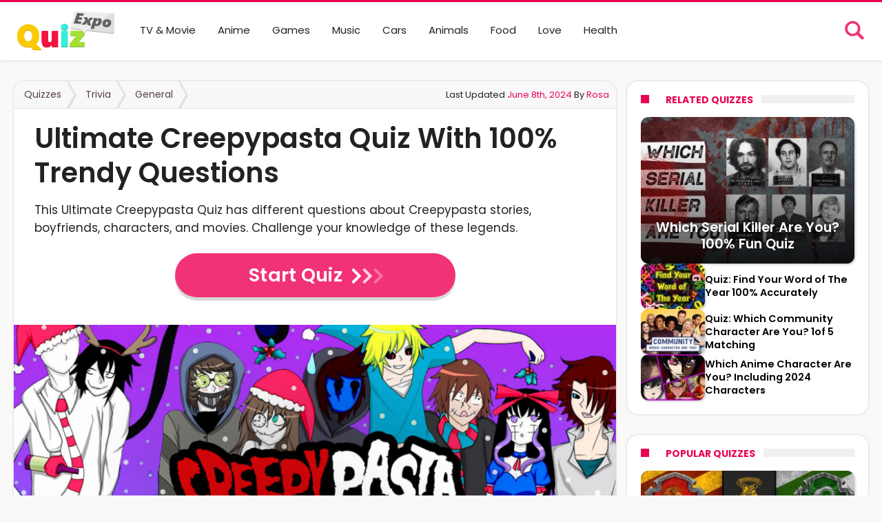

--- FILE ---
content_type: text/html; charset=UTF-8
request_url: https://www.quizexpo.com/ultimate-creepypasta-quiz/
body_size: 11975
content:
<!DOCTYPE html>
<html lang="en-US" prefix="og: https://ogp.me/ns#" prefix="og: http://ogp.me/ns#">

<head>
	<meta http-equiv="X-UA-Compatible" content="IE=edge" />
	<meta http-equiv="Content-Type" content="text/html; charset=utf-8" />
			<meta name="viewport" content="width=device-width, initial-scale=1, maximum-scale=1, user-scalable=0" />
	
	

	    <link rel="preconnect" href="https://fonts.googleapis.com">
    <link rel="preconnect" href="https://fonts.gstatic.com" crossorigin>
    <link rel="preconnect" href="https://www.googletagmanager.com">
    
    

    <link rel="preload" as="script" href="https://www.googletagmanager.com/gtag/js?id=G-1781F7563S&amp;l=dataLayer&amp;cx=c">
    <link rel="preload" as="script" href="//www.googletagmanager.com/gtm.js?id=GTM-NRPTDG2L">

    
<!-- Google Tag Manager for WordPress by gtm4wp.com -->
<script data-cfasync="false" data-pagespeed-no-defer>
	var gtm4wp_datalayer_name = "dataLayer";
	var dataLayer = dataLayer || [];
</script>
<!-- End Google Tag Manager for WordPress by gtm4wp.com -->
<!-- Search Engine Optimization by Rank Math PRO - https://s.rankmath.com/home -->
<title>Ultimate Creepypasta Quiz With 100% Trendy Questions</title><link rel="preload" as="style" href="https://fonts.googleapis.com/css2?family=Poppins:ital,wght@0,400;0,600;0,700;1,400;1,600;1,700&#038;display=swap" /><link rel="stylesheet" href="https://fonts.googleapis.com/css2?family=Poppins:ital,wght@0,400;0,600;0,700;1,400;1,600;1,700&#038;display=swap" media="print" onload="this.media='all'" /><noscript><link rel="stylesheet" href="https://fonts.googleapis.com/css2?family=Poppins:ital,wght@0,400;0,600;0,700;1,400;1,600;1,700&#038;display=swap" /></noscript>
<meta name="description" content="This Ultimate Creepypasta Quiz has different questions about Creepypasta stories, boyfriends, characters, and movies. Challenge your knowledge of these legends."/>
<meta name="robots" content="follow, index, max-snippet:-1, max-video-preview:-1, max-image-preview:large"/>
<link rel="canonical" href="https://www.quizexpo.com/ultimate-creepypasta-quiz/" />
<meta property="og:locale" content="en_US" />
<meta property="og:type" content="article" />
<meta property="og:title" content="Ultimate Creepypasta Quiz With 100% Trendy Questions" />
<meta property="og:description" content="This Ultimate Creepypasta Quiz has different questions about Creepypasta stories, boyfriends, characters, and movies. Challenge your knowledge of these legends." />
<meta property="og:url" content="https://www.quizexpo.com/ultimate-creepypasta-quiz/" />
<meta property="og:site_name" content="Quiz Expo" />
<meta property="article:publisher" content="https://www.facebook.com/quizexpocom/" />
<meta property="article:tag" content="Trivia Quizzes" />
<meta property="article:section" content="General" />
<meta property="og:updated_time" content="2024-06-08T19:21:47+00:00" />
<meta property="og:image" content="https://www.quizexpo.com/wp-content/uploads/2020/08/cover-3.jpg" />
<meta property="og:image:secure_url" content="https://www.quizexpo.com/wp-content/uploads/2020/08/cover-3.jpg" />
<meta property="og:image:width" content="1186" />
<meta property="og:image:height" content="685" />
<meta property="og:image:alt" content="Creepypasta Quiz" />
<meta property="og:image:type" content="image/jpeg" />
<meta property="article:published_time" content="2020-08-15T16:41:42+00:00" />
<meta property="article:modified_time" content="2024-06-08T19:21:47+00:00" />
<meta name="twitter:card" content="summary_large_image" />
<meta name="twitter:title" content="Ultimate Creepypasta Quiz With 100% Trendy Questions" />
<meta name="twitter:description" content="This Ultimate Creepypasta Quiz has different questions about Creepypasta stories, boyfriends, characters, and movies. Challenge your knowledge of these legends." />
<meta name="twitter:image" content="https://www.quizexpo.com/wp-content/uploads/2020/08/cover-3.jpg" />
<meta name="twitter:label1" content="Written by" />
<meta name="twitter:data1" content="Rosa" />
<meta name="twitter:label2" content="Time to read" />
<meta name="twitter:data2" content="3 minutes" />
<script type="application/ld+json" class="rank-math-schema-pro">{"@context":"https://schema.org","@graph":[{"@type":"Organization","@id":"https://www.quizexpo.com/#organization","name":"Quiz Expo","sameAs":["https://www.facebook.com/quizexpocom","https://twitter.com/quizexpocom","https://www.instagram.com/quizexpo.official","https://www.youtube.com/channel/UC_6jvOv7a2HVeDNZoZYAOmw"],"logo":{"@type":"ImageObject","url":"https://www.quizexpo.com/logo.png","width":"300","height":"300"},"url":"https://www.quizexpo.com/","parentOrganization":"Xprobit Media LLC","address":{"@type":"PostalAddress","streetAddress":"1309 Coffeen Ave STE 12407","addressLocality":"Sheridan","addressRegion":"WY","postalCode":"82801","addressCountry":"US"},"telephone":"307-293-3936","email":"admin@quizexpo.com"},{"@type":"WebSite","@id":"https://www.quizexpo.com/#website","url":"https://www.quizexpo.com","name":"Quiz Expo","publisher":{"@id":"https://www.quizexpo.com/#organization"},"inLanguage":"en-US"},{"@type":"ImageObject","@id":"https://www.quizexpo.com/wp-content/uploads/2020/08/cover-3.jpg","url":"https://www.quizexpo.com/wp-content/uploads/2020/08/cover-3.jpg","width":"1186","height":"685","caption":"Creepypasta Quiz","inLanguage":"en-US"},{"@type":"WebPage","@id":"https://www.quizexpo.com/ultimate-creepypasta-quiz/#webpage","url":"https://www.quizexpo.com/ultimate-creepypasta-quiz/","name":"Ultimate Creepypasta Quiz With 100% Trendy Questions","datePublished":"2020-08-15T16:41:42+00:00","dateModified":"2024-06-08T19:21:47+00:00","isPartOf":{"@id":"https://www.quizexpo.com/#website"},"primaryImageOfPage":{"@id":"https://www.quizexpo.com/wp-content/uploads/2020/08/cover-3.jpg"},"inLanguage":"en-US"},{"@type":"BlogPosting","headline":"Ultimate Creepypasta Quiz With 100% Trendy Questions","datePublished":"2020-08-15T16:41:42+00:00","dateModified":"2024-06-08T19:21:47+00:00","author":{"@type":"Person","name":"QuizExpo"},"description":"This Ultimate Creepypasta Quiz has different questions about Creepypasta stories, boyfriends, characters, and movies. Challenge your knowledge of these legends.","commentCount":"0","name":"Ultimate Creepypasta Quiz With 100% Trendy Questions","articleSection":"General","@id":"https://www.quizexpo.com/ultimate-creepypasta-quiz/#schema-43871","isPartOf":{"@id":"https://www.quizexpo.com/ultimate-creepypasta-quiz/#webpage"},"publisher":{"@id":"https://www.quizexpo.com/#organization"},"image":{"@id":"https://www.quizexpo.com/wp-content/uploads/2020/08/cover-3.jpg"},"inLanguage":"en-US","mainEntityOfPage":{"@id":"https://www.quizexpo.com/ultimate-creepypasta-quiz/#webpage"}}]}</script>
<!-- /Rank Math WordPress SEO plugin -->

<link rel='dns-prefetch' href='//accounts.google.com' />
<link rel='dns-prefetch' href='//www.google.com' />
<link rel='dns-prefetch' href='//ad.turn.com' />
<link rel='dns-prefetch' href='//adservice.google.co.uk' />
<link rel='dns-prefetch' href='//adservice.google.com' />
<link rel='dns-prefetch' href='//ajax.cloudflare.com' />
<link rel='dns-prefetch' href='//api.demand.supply' />
<link rel='dns-prefetch' href='//c1.adform.net' />
<link rel='dns-prefetch' href='//cm.g.doubleclick.net' />
<link rel='dns-prefetch' href='//doubleclick.net' />
<link rel='dns-prefetch' href='//fonts.googleapis.com' />
<link rel='dns-prefetch' href='//fonts.gstatic.com' />
<link rel='dns-prefetch' href='//dclk-match.dotomi.com' />
<link rel='dns-prefetch' href='//googleads.g.doubleclick.net' />
<link rel='dns-prefetch' href='//live.demand.supply' />
<link rel='dns-prefetch' href='//pagead2.googlesyndication.com' />
<link rel='dns-prefetch' href='//pixel-sync.sitescout.com' />
<link rel='dns-prefetch' href='//tpc.googlesyndication.com' />
<link rel='dns-prefetch' href='//www.googletagservices.com' />
<link rel='dns-prefetch' href='//www.google-analytics.com' />
<link rel='dns-prefetch' href='//www.googletagmanager.com' />
<link href='https://fonts.gstatic.com' crossorigin rel='preconnect' />
<link data-minify="1" rel='stylesheet' id='woohoo-default-css' href='https://www.quizexpo.com/wp-content/cache/min/1/wp-content/themes/woohoo/css/style-v2.css?ver=1757321787' type='text/css' media='all' />
<link data-minify="1" rel='stylesheet' id='new-style-v4-css' href='https://www.quizexpo.com/wp-content/cache/min/1/wp-content/themes/woohoo/css/new-style-v4.css?ver=1757321787' type='text/css' media='all' />
<link rel="preload" as="image" href="https://www.quizexpo.com/wp-content/uploads/2020/08/cover-3-850x491.jpg" imagesrcset="https://www.quizexpo.com/wp-content/uploads/2020/08/cover-3-450x260.jpg 450w, https://www.quizexpo.com/wp-content/uploads/2020/08/cover-3-850x491.jpg 850w" imagesizes="(max-width: 769px) 450px,(min-width: 770px) 850px">
<!-- Google Tag Manager for WordPress by gtm4wp.com -->
<!-- GTM Container placement set to automatic -->
<script data-cfasync="false" data-pagespeed-no-defer type="text/javascript">
	var dataLayer_content = {"pageTitle":"Ultimate Creepypasta Quiz With 100% Trendy Questions","pageCategory":["general"],"pagePostAuthor":"Rosa","pagePostDate":"August 15, 2020","pagePostDateYear":"2020","pagePostDateMonth":"08","pagePostDateDay":"15","pagePostDateDayName":"Saturday","pagePostDateHour":"16","pagePostDateMinute":"41","pagePostDateIso":"2020-08-15T16:41:42+00:00","pagePostDateUnix":1597509702};
	dataLayer.push( dataLayer_content );
</script>
<script data-cfasync="false">
(function(w,d,s,l,i){w[l]=w[l]||[];w[l].push({'gtm.start':
new Date().getTime(),event:'gtm.js'});var f=d.getElementsByTagName(s)[0],
j=d.createElement(s),dl=l!='dataLayer'?'&l='+l:'';j.async=true;j.src=
'//www.googletagmanager.com/gtm.'+'js?id='+i+dl;f.parentNode.insertBefore(j,f);
})(window,document,'script','dataLayer','GTM-NRPTDG2L');
</script>
<!-- End Google Tag Manager -->
<!-- End Google Tag Manager for WordPress by gtm4wp.com --><link rel="shortcut icon" href="https://www.quizexpo.com/wp-content/uploads/2019/07/icon.png" type="image/x-icon" /><link rel="apple-touch-icon-precomposed" href="https://www.quizexpo.com/wp-content/uploads/2019/07/apple-icon-57x57.png" /><link rel="apple-touch-icon-precomposed" sizes="114x114" href="https://www.quizexpo.com/wp-content/uploads/2019/07/apple-icon-114x114.png" /><link rel="apple-touch-icon-precomposed" sizes="72x72" href="https://www.quizexpo.com/wp-content/uploads/2019/07/apple-icon-72x72.png" /><link rel="apple-touch-icon-precomposed" sizes="144x144" href="https://www.quizexpo.com/wp-content/uploads/2019/07/apple-icon-144x144.png" />


	



</head>

<body class="post-template-default single single-post postid-2892 single-format-standard wp-embed-responsive  of-new-article ">
	

		<div class="page-outer bdaia-header-default sticky-nav-on  bdaia-post-template-default  bdaia-sidebar-right ">
		<div class="bg-cover"></div>
					<aside id="bd-MobileSiderbar">

									<div class="search-mobile">
						<form role="search" method="get" class="search-form" action="https://www.quizexpo.com/">
				<label>
					<span class="screen-reader-text">Search for:</span>
					<input type="search" class="search-field" placeholder="Search &hellip;" value="" name="s" />
				</label>
				<input type="submit" class="search-submit" value="Search" />
			</form>					</div>
				
				<div id="mobile-menu"></div>

				
			</aside>
		
		<div id="page">
			<div class="inner-wrapper">
				<div id="warp" class="clearfix  bdaia-sidebar-right ">
					
<div class="header-wrapper">

			<div class="bdayh-click-open">
			<div class="bd-ClickOpen bd-ClickAOpen">
				<span></span>
			</div>
		</div>
	
	
	
	
			<header class="header-container">
			<div class="bd-container">
				
    <div class="logo site--logo">
							        <a href="https://www.quizexpo.com/" rel="home" title="Quiz Expo" class="sitelogo">
                <img src="https://www.quizexpo.com/wp-content/uploads/2019/07/logo.png" alt="Quiz Expo"  class="skip-lazy " width="251" height="100"/>
            </a>
						    </div><!-- End Logo -->
				

<nav id="navigation" class="" >
	<div class="navigation-wrapper" >

		<div class="primary-menu">
												<a class="nav-logo" title="Quiz Expo" href="https://www.quizexpo.com/">
						<img src="https://www.quizexpo.com/wp-content/uploads/2019/07/logo.png" width="195" height="48" alt="Quiz Expo" />
					</a>
													<ul id="menu-primary">
				<li id="menu-item-45" class=" menu-item menu-item-type-taxonomy menu-item-object-category bd_depth- bd_menu_item " ><a href="https://www.quizexpo.com/category/tvandmovie/">  <span class="menu-label" style="" >TV &amp; Movie</span></a>

<div class="mega-menu-content">
</div><li id="menu-item-44995" class=" menu-item menu-item-type-taxonomy menu-item-object-category bd_depth- bd_menu_item " ><a href="https://www.quizexpo.com/category/anime/">  <span class="menu-label" style="" >Anime</span></a>

<div class="mega-menu-content">
</div><li id="menu-item-41" class=" menu-item menu-item-type-taxonomy menu-item-object-category bd_depth- bd_menu_item " ><a href="https://www.quizexpo.com/category/games/">  <span class="menu-label" style="" >Games</span></a>

<div class="mega-menu-content">
</div><li id="menu-item-47" class=" menu-item menu-item-type-taxonomy menu-item-object-category bd_depth- bd_menu_item " ><a href="https://www.quizexpo.com/category/music/">  <span class="menu-label" style="" >Music</span></a>

<div class="mega-menu-content">
</div><li id="menu-item-48" class=" menu-item menu-item-type-taxonomy menu-item-object-category bd_depth- bd_menu_item " ><a href="https://www.quizexpo.com/category/cars/">  <span class="menu-label" style="" >Cars</span></a>

<div class="mega-menu-content">
</div><li id="menu-item-241" class=" menu-item menu-item-type-taxonomy menu-item-object-category bd_depth- bd_menu_item " ><a href="https://www.quizexpo.com/category/animals/">  <span class="menu-label" style="" >Animals</span></a>

<div class="mega-menu-content">
</div><li id="menu-item-39" class=" menu-item menu-item-type-taxonomy menu-item-object-category bd_depth- bd_menu_item " ><a href="https://www.quizexpo.com/category/food/">  <span class="menu-label" style="" >Food</span></a>

<div class="mega-menu-content">
</div><li id="menu-item-40" class=" menu-item menu-item-type-taxonomy menu-item-object-category bd_depth- bd_menu_item " ><a href="https://www.quizexpo.com/category/love/">  <span class="menu-label" style="" >Love</span></a>

<div class="mega-menu-content">
</div><li id="menu-item-42" class=" menu-item menu-item-type-taxonomy menu-item-object-category bd_depth- bd_menu_item " ><a href="https://www.quizexpo.com/category/health/">  <span class="menu-label" style="" >Health</span></a>

<div class="mega-menu-content">
</div>			</ul>
		</div>

		<div class="nav-right-area">



			<div class="nav-search">
				<svg xmlns="http://www.w3.org/2000/svg" viewBox="0 0 30 30" xmlns:v="https://vecta.io/nano" id="search-btn"><path  d="M28.1 24.8l-6.3-6.3c1.1-1.7 1.7-3.7 1.7-5.9 0-6.1-5-11.1-11.1-11.1S1.2 6.4 1.2 12.5s5 11.1 11.1 11.1c2.4 0 4.5-.7 6.3-2l6.2 6.2c.4.4 1 .6 1.6.6s1.1-.2 1.6-.6c1-.8 1-2.2.1-3zm-15.7-4.7c-4.1 0-7.5-3.4-7.5-7.5S8.2 5 12.4 5c4.1 0 7.5 3.4 7.5 7.5s-3.4 7.6-7.5 7.6z"/></svg>

				<form method="get" id="searchform" action="https://www.quizexpo.com/">
					<input type="text" class="" id="nav-search-s" name="s" placeholder="Search..." onfocus="" />
					
				</form>

			</div>







		</div>

	</div>
</nav>			</div>
		</header>
	


</div>



					
					

					
					

																									<div class="bdMain">



<div class="bd-container bdaia-post-template">
		<div class="bd-main bdaia-site-content" id="bdaia-primary">
		<div class="post-top-wrapper">
			<div class="breadcrumbs"><a href="https://www.quizexpo.com/" class="breadcrumb-item">Quizzes</a><a href="https://www.quizexpo.com/trivia-quizzes/" class="breadcrumb-item">Trivia</a><a class="breadcrumb-item" href="https://www.quizexpo.com/category/general/">General</a></div>
			<div class="post-meta">
				<div class="update-block">Last Updated <time class="date-value" datetime="2024-06-08T19:21:47+00:00">June 8th, 2024 </time></div>

				<div class="author-block">By <a class="author-block__author" title="By Rosa" rel="author" href="https://www.quizexpo.com/author/rosa_rahel/">Rosa</a></div>
			</div>
		</div>

		<div id="content" role="main">



							<article id="post-2892" class="hentry post-2892 post type-post status-publish format-standard has-post-thumbnail category-general tag-trivia-quizzes">

					<header class="bdaia-post-header">




						<h1 class="post-title entry-title">Ultimate Creepypasta Quiz With 100% Trendy Questions</h1>



						<div class="quiz_start">
							<p>This Ultimate Creepypasta Quiz has different questions about Creepypasta stories, boyfriends, characters, and movies. Challenge your knowledge of these legends.</p>
        <div class="qz-start-quize">
            <a class="qz-btn-general" href="https://www.quizexpo.com/ultimate-creepypasta-quiz/1/">Start Quiz<i></i><i></i><i></i></a>
        </div> 						</div>
						<!-- END Post Title. -->


					</header>



					<div class="bdaia-post-content">
																							<div class="bdaia-post-featured-image">
										<img class="skip-lazy wp-post-image" srcset="https://www.quizexpo.com/wp-content/uploads/2020/08/cover-3-450x260.jpg 450w, https://www.quizexpo.com/wp-content/uploads/2020/08/cover-3-850x491.jpg 850w" sizes="(max-width: 769px) 450px, (min-width: 770px) 850px" src="https://www.quizexpo.com/wp-content/uploads/2020/08/cover-3-850x491.jpg" alt="Creepypasta Quiz" width="850" height="491" decoding="async" fetchpriority="high"  />																			</div>
									<!-- END Featured Image. -->
														
						

						
						
    
<p>If you search for the word &#8220;Creepypasta &#8220;in different dictionaries, you will get acquainted with the general meaning of this word. It comes from the word CopyPasta, which is an internet slang term meaning something that is copied from one place and pasted to another place. There are many online resources where you can learn a lot about Creepypasta. For example, the Creepypasta quiz is popular among people. Various general different-level questions are asked in the Creepypasta quiz.</p>
<p>Creepypasta is a popular online horror story or myth. The word &#8220;creepy&#8221; means &#8220;weird,&#8221; and this kind of story has been passed over the years, then it has become known as &#8220;creepypasta.&#8221; Often these stories are accompanied by story-related images, audio, or video recordings. They will also become famous very soon, and if it is well written, they will keep their fans for a long time. Although they vary widely in duration and quality, older ones appear to be quite short, and one of the following formulas follows.</p>
<p>One of the characteristics of creepypastas is that they are not limited to the format of the story, making them more attractive and realistic. People around the world share their strange and scary stories, hoping the tales will gain attention and become classics, frequently cited or quoted by horror fans and frightened internet users. Today, these kinds of stories are very popular all over the world and have attracted the attention of teenagers.</p>
<h2><strong>Easier Concept Of Creepypasta</strong></h2>
<p>Suppose a person explains the strange things that happened to him in a game on a website or, for instance, a part of a <a href="https://www.quizexpo.com/trivia-anime-quiz-guess-by-picture/">cartoon</a> he never played before. Creepypasta can be a mysterious photo is posted on a site. Unlike the ghost tales of old, not all creepypastas are incredibly terrifying or pleasant, even though they are sometimes passed around. Authors should note that reading a long story with an exciting title or picture doesn&#8217;t guarantee a scary outcome</p>
<h2><strong>History</strong></h2>
<p>The exact root of creepypasta is unknown. The early versions of them were usually published anonymously and frequently reposted, making it challenging to research the genre&#8217;s origin. Researchers believe that creepypastas originated in the 1990s when the text of chain emails was reposted in Internet forums and Usenet communities. If researchers want to tell precisely one starting point for them, they can refer to &#8220;<a href="https://creepypasta.fandom.com/wiki/Ted_the_Caver" target="_blank" rel="noopener">Ted the Caver</a>&#8221; story.</p>
<p>The novel, posted on Angelfire in 2001, was written from Ted&#8217;s viewpoint in the first person as he and several friends were exploring an increasingly frightening cave system. From the late 2000s to the beginning of 2010, large dedicated creepypasta websites emerged: Creepypasta.com was founded in 2008S.</p>
<h2><strong>Some Examples</strong></h2>
<h3>Slenderman:</h3>
<p>Slender Man is a slim, tall humanoid with no identifiable facial characteristics, wearing a trademark black suit. Slanderman is such a story that it has become popular on the Internet since a Photoshop photo of him was posted on a forum. After that, many people put their own creepypasta about Slanderman. Even a game was made for him. The tale of the Slender Man is not a narrative story but a pseudo-historical look at the origins of this creature with mankind, bound in many other creepypastas.</p>
<p>The Slender Man usually preys on children and others who are fascinated with his life. Still, no one knows exactly what happens to the bodies since no one has ever survived his encounter with him.</p>
<h3>Jeff The Killer</h3>
<p>There is a story about a child who, after a series of events, becomes a sadistic and crazy killer. If you have never before cast eyes on Jeff the Killer&#8217;s iconic picture, count yourself lucky. The basic story is about Jeff, a serial killer who hides in the closet and whispers, &#8220;go to sleep,&#8221; before killing anyone in the house. His story of origin involves a struggle that led to a chemical burn on his face and caused him to experience a mental break. According to a report in 2013, Jeff the Killer&#8217;s original image may be an extensively altered photo of a girl who reportedly committed suicide in the fall of 2008.</p>
<h2>Creepypasta Quiz</h2>
<p>The ancient tradition of telling ghost stories around a campfire has been updated digitally with creepypastas. Today, two examples of the world&#8217;s famous creepypastas were reviewed. Other stories include a variety of scary subjects that you may have nightmares about them. It is recommended to play the creepypasta quiz To find out more about this fascinating topic.</p>
<p>&nbsp;</p>

						
						
					</div><!-- END Post Content. -->

					<!--					<footer>
						
						
						
						
						
											</footer>-->

					
				</article>



					<div id="respond" class="comment-respond">
		<h3 class="block-title" id="reply-title"><span class="comment-reply-title">Leave a Reply <small><a rel="nofollow" id="cancel-comment-reply-link" href="/ultimate-creepypasta-quiz/#respond" style="display:none;">Cancel reply</a></small></span></h3><form action="https://www.quizexpo.com/wp-comments-post.php" method="post" id="commentform" class="comment-form" novalidate><p class="comment-notes"><span id="email-notes">Your email address will not be published.</span> <span class="required-field-message">Required fields are marked <span class="required">*</span></span></p><p class="comment-form-comment"><label for="comment">Comment <span class="required">*</span></label> <textarea id="comment" name="comment" cols="45" rows="8" maxlength="65525" required></textarea></p><p class="comment-form-author"><label for="author">Name <span class="required">*</span></label> <input id="author" name="author" type="text" value="" size="30" maxlength="245" autocomplete="name" required /></p>
<p class="comment-form-email"><label for="email">Email <span class="required">*</span></label> <input id="email" name="email" type="email" value="" size="30" maxlength="100" aria-describedby="email-notes" autocomplete="email" required /></p>
<p class="comment-form-url"><label for="url">Website</label> <input id="url" name="url" type="url" value="" size="30" maxlength="200" autocomplete="url" /></p>
<p class="comment-form-cookies-consent"><input id="wp-comment-cookies-consent" name="wp-comment-cookies-consent" type="checkbox" value="yes" /> <label for="wp-comment-cookies-consent">Save my name, email, and website in this browser for the next time I comment.</label></p>
<p class="form-submit"><input name="submit" type="submit" id="submit" class="submit" value="Post Comment" /> <input type='hidden' name='comment_post_ID' value='2892' id='comment_post_ID' />
<input type='hidden' name='comment_parent' id='comment_parent' value='0' />
</p><p style="display: none;"><input type="hidden" id="akismet_comment_nonce" name="akismet_comment_nonce" value="474d2d95c6" /></p><input type="hidden" id="ak_js" name="ak_js" value="206"/><textarea name="ak_hp_textarea" cols="45" rows="8" maxlength="100" style="display: none !important;"></textarea></form>	</div><!-- #respond -->
	
			
					</div>

	</div><!-- END Content. -->
	<div class="post-questions-wp">
		<div class="questions-box"><h3 class="question-list-title">Questions of The Quiz</h3><div class="question-list"><div class="question-item"><span class="question-num">1</span><div class="question-title">Sally is the main character of which one of the creepypasta stories?</div><div class="quistion-content"><img width="850" height="491" src="https://www.quizexpo.com/wp-content/uploads/2020/08/sally-850x491.jpg" class="attachment-bdaia-large size-bdaia-large" alt="A girl in a pink dress holding a knife in front of a glass door." decoding="async" loading="lazy" /></div><ul class="answer-list"><li class="answer-item "><p>Candle Cove</p></li><li class="answer-item "><p>Play With Me</p></li><li class="answer-item "><p>The Rake</p></li><li class="answer-item "><p>Smile Dog</p></li></ul></div><div class="question-item"><span class="question-num">2</span><div class="question-title">Which one of these items is Jeff the Killer's weapon?</div><div class="quistion-content"><img width="850" height="491" src="https://www.quizexpo.com/wp-content/uploads/2020/08/wallpapersden.com_jeff-the-killer-creepypasta_2880x1800-850x491.jpg" class="attachment-bdaia-large size-bdaia-large" alt="A black and white image of an anime character holding a hand." decoding="async" loading="lazy" /></div><ul class="answer-list"><li class="answer-item "><p>A hammer</p></li><li class="answer-item "><p>A shotgun</p></li><li class="answer-item "><p>A hatchet</p></li><li class="answer-item "><p>A knife</p></li></ul></div><div class="question-item"><span class="question-num">3</span><div class="question-title">…….. and ……….. creepypastas were mixed up with each other in 2013</div><div class="quistion-content"><img width="850" height="491" src="https://www.quizexpo.com/wp-content/uploads/2020/08/Creepypasta-Logo-Black-Background-1200x612-1-850x491.png" class="attachment-bdaia-large size-bdaia-large" alt="The creepy pasta logo on a black background." decoding="async" loading="lazy" /></div><ul class="answer-list"><li class="answer-item "><p>Jeff the killer and Masky</p></li><li class="answer-item "><p>Jeff the killer and Kate the chaser</p></li><li class="answer-item "><p>Jeff the killer and Slender Man</p></li><li class="answer-item "><p>The Bad Dream and Slender Man</p></li></ul></div><div class="question-item"><span class="question-num">4</span><div class="question-title">Do you know the real name of The Bloody Painter?</div><div class="quistion-content"><img width="850" height="491" src="https://www.quizexpo.com/wp-content/uploads/2020/08/maxresdefault-850x491.jpg" class="attachment-bdaia-large size-bdaia-large" alt="Don&#039;t be a blood painter don&#039;t be a blood painter don&#039;t be a blood painter don&#039;t." decoding="async" loading="lazy" /></div><ul class="answer-list"><li class="answer-item "><p>Jack</p></li><li class="answer-item "><p>Sally</p></li><li class="answer-item "><p>Helen</p></li><li class="answer-item "><p>Emma</p></li></ul></div><div class="question-item"><span class="question-num">5</span><div class="question-title">Which one of these characters were the original black and white clown?</div><div class="quistion-content"><img width="850" height="491" src="https://www.quizexpo.com/wp-content/uploads/2020/08/Killer-Clown-Wallpapers-021-850x491.jpg" class="attachment-bdaia-large size-bdaia-large" alt="A woman with sugar skull makeup on her face." decoding="async" loading="lazy" /></div><ul class="answer-list"><li class="answer-item "><p>The Bloody Painter</p></li><li class="answer-item "><p>Jeff the Killer</p></li><li class="answer-item "><p>Laughing Jack</p></li><li class="answer-item "><p>Jane the Killer</p></li></ul></div><div class="question-item"><span class="question-num">6</span><div class="question-title">"Always watching, no eyes" catchphrase belongs to …</div><div class="quistion-content"><img width="850" height="491" src="https://www.quizexpo.com/wp-content/uploads/2020/08/expo-850x491.jpg" class="attachment-bdaia-large size-bdaia-large" alt="A group of cartoon characters posing for a picture." decoding="async" loading="lazy" /></div><ul class="answer-list"><li class="answer-item "><p>Seedeater</p></li><li class="answer-item "><p>Slender Man</p></li><li class="answer-item "><p>Smile Dog</p></li><li class="answer-item "><p>Lost Silver</p></li></ul></div><div class="question-item"><span class="question-num">7</span><div class="question-title">From which one of these video games is Ben Drowned from?</div><div class="quistion-content"><img width="850" height="491" src="https://www.quizexpo.com/wp-content/uploads/2020/08/98bd1214ec62cb1d2a8fb2e999f006ff9cab3fe6r1-1440-1080v2_uhq-850x491.jpg" class="attachment-bdaia-large size-bdaia-large" alt="The legend of zelda the legend of zelda the legend of zelda the legend of zelda the legend." decoding="async" loading="lazy" /></div><ul class="answer-list"><li class="answer-item "><p>Pony Island</p></li><li class="answer-item "><p>Polybius</p></li><li class="answer-item "><p>Legend of Zelda</p></li><li class="answer-item "><p>The Midnight Game</p></li></ul></div><div class="question-item"><span class="question-num">8</span><div class="question-title">What was " The Smiling Man"?</div><div class="quistion-content"><img width="850" height="491" src="https://www.quizexpo.com/wp-content/uploads/2020/08/smile-850x491.jpg" class="attachment-bdaia-large size-bdaia-large" alt="A black and white drawing of a man with a smile on his face." decoding="async" loading="lazy" /></div><ul class="answer-list"><li class="answer-item "><p>A game</p></li><li class="answer-item "><p>A tv show</p></li><li class="answer-item "><p>A book</p></li><li class="answer-item "><p>A short film</p></li></ul></div><div class="question-item"><span class="question-num">9</span><div class="question-title">What is the name of Liu's alternative personality?</div><div class="quistion-content"><img width="850" height="491" src="https://www.quizexpo.com/wp-content/uploads/2020/08/1327039-cute-jeff-the-killer-wallpaper-2560x1440-laptop-850x491.jpg" class="attachment-bdaia-large size-bdaia-large" alt="An anime character with green eyes." decoding="async" loading="lazy" /></div><ul class="answer-list"><li class="answer-item "><p>Killer</p></li><li class="answer-item "><p>Homicidal</p></li><li class="answer-item "><p>Sally</p></li><li class="answer-item "><p>Psyco</p></li></ul></div><div class="question-item"><span class="question-num">10</span><div class="question-title">Who was the leader of the triple bullies of Jeff the Killer's creepypasta?</div><div class="quistion-content"><img width="850" height="491" src="https://www.quizexpo.com/wp-content/uploads/2020/08/Randy_Troy_and_Keith_by_tsnophaljakarax-850x491.jpg" class="attachment-bdaia-large size-bdaia-large" alt="A drawing of three people standing next to each other." decoding="async" loading="lazy" /></div><ul class="answer-list"><li class="answer-item "><p>Keith</p></li><li class="answer-item "><p>Randy</p></li><li class="answer-item "><p>Troy</p></li><li class="answer-item "><p>Jeff</p></li></ul></div><div class="question-item"><span class="question-num">11</span><div class="question-title">What is the real name of "Jane The Killer"?</div><div class="quistion-content"><img width="850" height="491" src="https://www.quizexpo.com/wp-content/uploads/2020/08/ae9e4c7bc9644517bc495774ab6f0ad3-850x491.png" class="attachment-bdaia-large size-bdaia-large" alt="A drawing of a girl with long black hair." decoding="async" loading="lazy" /></div><ul class="answer-list"><li class="answer-item "><p>Jane Arkensaw</p></li><li class="answer-item "><p>Emma Wood</p></li><li class="answer-item "><p>Jeannine Woods</p></li><li class="answer-item "><p>None of them</p></li></ul></div><div class="question-item"><span class="question-num">12</span><div class="question-title">"Toby" was born with ….. disorder.</div><div class="quistion-content"><img width="850" height="491" src="https://www.quizexpo.com/wp-content/uploads/2020/08/1557734564595-850x491.jpg" class="attachment-bdaia-large size-bdaia-large" alt="An anime character in a hoodie holding a phone." decoding="async" loading="lazy" /></div><ul class="answer-list"><li class="answer-item "><p>Down syndrome</p></li><li class="answer-item "><p>Amnesia</p></li><li class="answer-item "><p>C.I.P.A</p></li><li class="answer-item "><p>Tourette Syndrome</p></li></ul></div></div></div>	</div>
	
	<div class="bd-sidebar">


		<div id="bdaia-widget-box6-3" class="widget bdaia-widget bdaia-box6"><h3 class="block-title"><span>Related Quizzes</span></h3><div class="side-widget-inner">

		
			<div class="side-item-wp first-item-wp">

				<a href="https://www.quizexpo.com/which-serial-killer-are-you/" class="side-item-img">
					<img width="320" height="220" src="https://www.quizexpo.com/wp-content/uploads/2022/07/cover-19-320x220.jpg" class="attachment-bdaia-widget size-bdaia-widget wp-post-image" alt="Which Serial Killer Are You" decoding="async" loading="lazy" />				</a>

				<a class="side-item-url" href="https://www.quizexpo.com/which-serial-killer-are-you/" title="Which Serial Killer Are You? 100% Fun Quiz">Which Serial Killer Are You? 100% Fun Quiz</a>
			</div>

		
			<div class="side-item-wp">

				<a href="https://www.quizexpo.com/your-word-of-the-year-quiz/" class="side-item-img">
					<img width="104" height="74" src="https://www.quizexpo.com/wp-content/uploads/2022/03/cover-15-104x74.jpg" class="attachment-bdaia-small size-bdaia-small wp-post-image" alt="Word of The Year Quiz" decoding="async" loading="lazy" />				</a>

				<a class="side-item-url" href="https://www.quizexpo.com/your-word-of-the-year-quiz/" title="Quiz: Find Your Word of The Year 100% Accurately">Quiz: Find Your Word of The Year 100% Accurately</a>
			</div>

		
			<div class="side-item-wp">

				<a href="https://www.quizexpo.com/which-community-character-are-you/" class="side-item-img">
					<img width="104" height="74" src="https://www.quizexpo.com/wp-content/uploads/2021/11/cover-17-104x74.jpg" class="attachment-bdaia-small size-bdaia-small wp-post-image" alt="Which Community Character Are You" decoding="async" loading="lazy" />				</a>

				<a class="side-item-url" href="https://www.quizexpo.com/which-community-character-are-you/" title="Quiz: Which Community Character Are You? 1of 5 Matching">Quiz: Which Community Character Are You? 1of 5 Matching</a>
			</div>

		
			<div class="side-item-wp">

				<a href="https://www.quizexpo.com/what-anime-character-are-you/" class="side-item-img">
					<img width="104" height="74" src="https://www.quizexpo.com/wp-content/uploads/2021/04/cover-8-104x74.jpg" class="attachment-bdaia-small size-bdaia-small wp-post-image" alt="What Anime Character Are You" decoding="async" loading="lazy" />				</a>

				<a class="side-item-url" href="https://www.quizexpo.com/what-anime-character-are-you/" title="Which Anime Character Are You? Including 2024 Characters">Which Anime Character Are You? Including 2024 Characters</a>
			</div>

		<style type="text/css">#bdaia-widget-box6-3 .entry-title a:hover{color:#ea0253 !important;}#bdaia-widget-box6-3 .sk-circle .sk-child:before{background:#ea0253 !important;}#bdaia-widget-box6-3 .bdaia-wb-mb-inner{background:#ea0253 !important;}#bdaia-widget-box6-3 h3.block-title:before{background:#ea0253 !important;}#bdaia-widget-box6-3 h3.block-title span, #bdaia-widget-box6-3 h3.block-title a{color:#ea0253 !important;}</style></div></div><div id="bdaia-widget-box6-2" class="widget bdaia-widget bdaia-box6"><h3 class="block-title"><span>Popular Quizzes</span></h3><div class="side-widget-inner">

		
			<div class="side-item-wp first-item-wp">

				<a href="https://www.quizexpo.com/harry-potter-house-quiz-hogwarts-sorting/" class="side-item-img">
					<img width="320" height="220" src="https://www.quizexpo.com/wp-content/uploads/2020/09/cover-3-320x220.jpg" class="attachment-bdaia-widget size-bdaia-widget wp-post-image" alt="harry potter house quiz" decoding="async" loading="lazy" />				</a>

				<a class="side-item-url" href="https://www.quizexpo.com/harry-potter-house-quiz-hogwarts-sorting/" title="Harry Potter House Quiz. Which Hogwarts House Are You In?">Harry Potter House Quiz. Which Hogwarts House Are You In?</a>
			</div>

		
			<div class="side-item-wp">

				<a href="https://www.quizexpo.com/what-is-my-aesthetic-quiz/" class="side-item-img">
					<img width="104" height="74" src="https://www.quizexpo.com/wp-content/uploads/2021/01/cover-4-104x74.jpg" class="attachment-bdaia-small size-bdaia-small wp-post-image" alt="What Is My Aesthetic" decoding="async" loading="lazy" />				</a>

				<a class="side-item-url" href="https://www.quizexpo.com/what-is-my-aesthetic-quiz/" title="What Is My Aesthetic? This %100 Accurate Quiz Find It">What Is My Aesthetic? This %100 Accurate Quiz Find It</a>
			</div>

		
			<div class="side-item-wp">

				<a href="https://www.quizexpo.com/what-is-my-spirit-animal-quiz/" class="side-item-img">
					<img width="104" height="74" src="https://www.quizexpo.com/wp-content/uploads/2020/05/cover-104x74.jpg" class="attachment-bdaia-small size-bdaia-small wp-post-image" alt="Spirit Animal Quiz" decoding="async" loading="lazy" />				</a>

				<a class="side-item-url" href="https://www.quizexpo.com/what-is-my-spirit-animal-quiz/" title="What’s My Spirit Animal? Free Personality Quiz">What’s My Spirit Animal? Free Personality Quiz</a>
			</div>

		
			<div class="side-item-wp">

				<a href="https://www.quizexpo.com/am-i-beautiful-or-ugly-quiz/" class="side-item-img">
					<img width="104" height="74" src="https://www.quizexpo.com/wp-content/uploads/2020/03/cover2-2-104x74.jpg" class="attachment-bdaia-small size-bdaia-small wp-post-image" alt="Am I beautiful or ugly" decoding="async" loading="lazy" />				</a>

				<a class="side-item-url" href="https://www.quizexpo.com/am-i-beautiful-or-ugly-quiz/" title="Am I beautiful or ugly? This quiz will tell you 100% honestly">Am I beautiful or ugly? This quiz will tell you 100% honestly</a>
			</div>

		<style type="text/css">#bdaia-widget-box6-2 .entry-title a:hover{color:#ea0253 !important;}#bdaia-widget-box6-2 .sk-circle .sk-child:before{background:#ea0253 !important;}#bdaia-widget-box6-2 .bdaia-wb-mb-inner{background:#ea0253 !important;}#bdaia-widget-box6-2 h3.block-title:before{background:#ea0253 !important;}#bdaia-widget-box6-2 h3.block-title span, #bdaia-widget-box6-2 h3.block-title a{color:#ea0253 !important;}</style></div></div><div id="bdaia-widget-box6-4" class="widget bdaia-widget bdaia-box6"><h3 class="block-title"><span>Trending Quizzes</span></h3><div class="side-widget-inner">

		
			<div class="side-item-wp first-item-wp">

				<a href="https://www.quizexpo.com/harry-potter-house-quiz-hogwarts-sorting/" class="side-item-img">
					<img width="320" height="220" src="https://www.quizexpo.com/wp-content/uploads/2020/09/cover-3-320x220.jpg" class="attachment-bdaia-widget size-bdaia-widget wp-post-image" alt="harry potter house quiz" decoding="async" loading="lazy" />				</a>

				<a class="side-item-url" href="https://www.quizexpo.com/harry-potter-house-quiz-hogwarts-sorting/" title="Harry Potter House Quiz. Which Hogwarts House Are You In?">Harry Potter House Quiz. Which Hogwarts House Are You In?</a>
			</div>

		
			<div class="side-item-wp">

				<a href="https://www.quizexpo.com/communication-style-quiz/" class="side-item-img">
					<img width="104" height="74" src="https://www.quizexpo.com/wp-content/uploads/2021/08/cover-11-104x74.jpg" class="attachment-bdaia-small size-bdaia-small wp-post-image" alt="Communication Style Quiz" decoding="async" loading="lazy" />				</a>

				<a class="side-item-url" href="https://www.quizexpo.com/communication-style-quiz/" title="Communication Style Quiz. 100% Accurate &#038; Research Based">Communication Style Quiz. 100% Accurate &#038; Research Based</a>
			</div>

		
			<div class="side-item-wp">

				<a href="https://www.quizexpo.com/teams-and-players-trivia-nba-quiz-for-real-fans/" class="side-item-img">
					<img width="104" height="74" src="https://www.quizexpo.com/wp-content/uploads/2020/01/cover-104x74.jpg" class="attachment-bdaia-small size-bdaia-small wp-post-image" alt="nba quiz" decoding="async" loading="lazy" />				</a>

				<a class="side-item-url" href="https://www.quizexpo.com/teams-and-players-trivia-nba-quiz-for-real-fans/" title="NBA Quiz: 20 Trivia Questions About Teams &#038; Players">NBA Quiz: 20 Trivia Questions About Teams &#038; Players</a>
			</div>

		
			<div class="side-item-wp">

				<a href="https://www.quizexpo.com/stranger-things-quiz/" class="side-item-img">
					<img width="104" height="74" src="https://www.quizexpo.com/wp-content/uploads/2020/06/cover2-104x74.jpg" class="attachment-bdaia-small size-bdaia-small wp-post-image" alt="Stranger Things Quiz" decoding="async" loading="lazy" />				</a>

				<a class="side-item-url" href="https://www.quizexpo.com/stranger-things-quiz/" title="Stranger Things Quiz &#8211;  Just Real Fans Score 80%">Stranger Things Quiz &#8211;  Just Real Fans Score 80%</a>
			</div>

		<style type="text/css">#bdaia-widget-box6-4 .entry-title a:hover{color:#ea0253 !important;}#bdaia-widget-box6-4 .sk-circle .sk-child:before{background:#ea0253 !important;}#bdaia-widget-box6-4 .bdaia-wb-mb-inner{background:#ea0253 !important;}#bdaia-widget-box6-4 h3.block-title:before{background:#ea0253 !important;}#bdaia-widget-box6-4 h3.block-title span, #bdaia-widget-box6-4 h3.block-title a{color:#ea0253 !important;}</style></div></div>
	</div>

</div>


</div>
<div class="bdaia-footer">
        
            <div class="woohoo-footer-top-area" >
                                        <div class="bd-container">

                                            <div class="footer-col3">
                            <div class="footer-logo-inner" >
                                <a href="https://www.quizexpo.com/"><img src="https://www.quizexpo.com/wp-content/uploads/2019/07/logo.png" alt="QuizExpo"  width="251" height="100" /></a>                            </div>
                        </div>
                                                                <div class="footer-col6">
                            <h3 class="block-title"><span>About us</span></h3>
                            <div class="footer-about-us-inner">
                                QuizExpo is an entertainment and educational website based on quizzes. QuizExpo contains different quizzes in different fields and tries to entertain the users while helping them to learn something new.
<br>
Currently, the quizzes on the website include two general types, Trivia and Personality Quizzes. Other quiz types will be added in the future.                            </div>
                        </div>
                                                                <div class="footer-col3">
                            <h3 class="block-title"><span>Follow us</span></h3>
                            <div class="widget-social-links bdaia-social-io-colored">
                                <div class="social-url-wp">
<a class="social-url-facebook" title="Facebook" href="https://www.facebook.com/quizexpocom" target="_blank" rel="noopener"><svg xmlns="http://www.w3.org/2000/svg" viewBox="0 0 24 24" xmlns:v="https://vecta.io/nano"><path d="M13.9 24V13h3.7l.6-4.3H14V6.1c-.1-1.3.2-2.1 2-2.1h2.3V.2c-.5-.1-1.8-.2-3.4-.2-3.3 0-5.5 2-5.5 5.6v3.1H5.8V13h3.7v11h4.4z" fill="#fff"/></svg></a>
<a class="social-url-twitter" title="Twitter" href="https://twitter.com/quizexpocom" target="_blank" rel="noopener"><svg xmlns="http://www.w3.org/2000/svg" viewBox="0 0 24 24" xmlns:v="https://vecta.io/nano"><path d="M18.9 1.153h3.682l-8.042 9.189L24 22.848h-7.405l-5.804-7.583-6.634 7.583H.469l8.6-9.831L0 1.153h7.593l5.241 6.931 6.065-6.931zm-1.293 19.494h2.039L6.482 3.239h-2.19l13.314 17.408z"/></svg></a>
<a class="social-url-youtube" title="Youtube" href="https://www.youtube.com/channel/UC_6jvOv7a2HVeDNZoZYAOmw" target="_blank" rel="noopener"><svg xmlns="http://www.w3.org/2000/svg" viewBox="0 0 24 24" xmlns:v="https://vecta.io/nano"><path d="M23.5 6.2c-.3-1-1.1-1.9-2.1-2.1-1.9-.5-9.4-.5-9.4-.5s-7.5 0-9.4.5C1.6 4.4.8 5.2.5 6.2 0 8.1 0 12 0 12s0 3.9.5 5.8c.3 1 1.1 1.9 2.1 2.1 1.9.5 9.4.5 9.4.5s7.5 0 9.4-.5c1-.3 1.8-1.1 2.1-2.1.5-1.9.5-5.8.5-5.8s0-3.9-.5-5.8zm-14 9.4V8.4l6.3 3.6-6.3 3.6z" fill="#fff"/></svg></a>
<a class="social-url-instagram" title="instagram" href="https://www.instagram.com/quizexpo.official"  target="_blank" rel="noopener" ><svg xmlns="http://www.w3.org/2000/svg" viewBox="0 0 24 24" fill="#fff" xmlns:v="https://vecta.io/nano"><path d="M12 2.3l4.8.1c1.3.1 2.6.4 3.6 1.3.9.9 1.2 2.3 1.3 3.6.1 1.2.1 1.6.1 4.8l-.1 4.8c-.1 1.3-.4 2.6-1.3 3.6-.9.9-2.3 1.2-3.6 1.3-1.2.1-1.6.1-4.8.1s-3.5 0-4.8-.1-2.6-.4-3.6-1.3c-.9-.9-1.2-2.3-1.3-3.6-.1-1.2-.1-1.6-.1-4.8l.1-4.8c.1-1.3.4-2.7 1.4-3.6.9-.9 2.3-1.2 3.6-1.3 1.2-.1 1.5-.1 4.7-.1m0-2.1L7.1.3c-1.8.1-3.6.6-5 1.9C.8 3.5.3 5.3.2 7.2V12l.1 4.9c.1 1.8.6 3.6 1.9 5 1.3 1.3 3.1 1.8 5 1.9 1.3.1 1.7.1 4.9.1l4.9-.1c1.8-.1 3.6-.6 5-1.9 1.3-1.3 1.8-3.1 1.9-5 .1-1.3.1-1.7.1-4.9l-.1-4.9c-.1-1.8-.6-3.6-1.9-5C20.7.8 18.9.3 17 .2h-5zm0 5.7c-3.3 0-6.1 2.7-6.1 6.1a6.06 6.06 0 0 0 6.1 6.1 6.06 6.06 0 0 0 6.1-6.1c0-3.4-2.8-6.1-6.1-6.1zm0 10c-2.2 0-3.9-1.8-3.9-3.9S9.8 8.1 12 8.1s3.9 1.8 3.9 3.9-1.7 3.9-3.9 3.9z"/><circle cx="18.3" cy="5.7" r="1.4"/></svg></a>
</div>                            </div>
                        </div>
                    
                </div>
                                        <div class="bd-container">
                    
                        <div class="menu-footer-container"><ul id="menu-footer" class="footer-bottom-menu"><li id="menu-item-869" class="menu-item menu-item-type-post_type menu-item-object-page menu-item-home menu-item-869"><a href="https://www.quizexpo.com/">Home</a></li>
<li id="menu-item-871" class="menu-item menu-item-type-post_type menu-item-object-page menu-item-871"><a href="https://www.quizexpo.com/about-us/">About us</a></li>
<li id="menu-item-870" class="menu-item menu-item-type-post_type menu-item-object-page menu-item-privacy-policy menu-item-870"><a rel="privacy-policy" href="https://www.quizexpo.com/privacy-policy/">Privacy Policy</a></li>
<li id="menu-item-32585" class="menu-item menu-item-type-post_type menu-item-object-page menu-item-32585"><a href="https://www.quizexpo.com/cookie-policy/">Cookie Policy</a></li>
<li id="menu-item-32591" class="menu-item menu-item-type-post_type menu-item-object-page menu-item-32591"><a href="https://www.quizexpo.com/copyright-policies/">Copyright</a></li>
<li id="menu-item-32592" class="menu-item menu-item-type-post_type menu-item-object-page menu-item-32592"><a href="https://www.quizexpo.com/terms-and-conditions/">Terms and Conditions</a></li>
<li id="menu-item-872" class="menu-item menu-item-type-post_type menu-item-object-page menu-item-872"><a href="https://www.quizexpo.com/contact-us/">Contact us</a></li>
</ul></div>                    
                </div>
                    </div>
    
    <div class="bdaia-footer-area" >
        <div class="bd-container">
            
                <span class="copyright">© 2026 Xprobit Media LLC. All Rights Reserved.</span>            
           
        </div>
    </div>
</div><!--.bdaia-footer/-->
</div>
</div>
</div><!-- #page/-->
</div><!-- .page-outer/-->


<div id="reading-position-indicator"></div>
<script>
    </script><script type='text/javascript' id='woohoo-main-js-extra'>
/* <![CDATA[ */
var bd = {"nonce":"e0ec2108de","ajaxurl":"https:\/\/www.quizexpo.com\/wp-admin\/admin-ajax.php","is_singular":"1","has_lazy_load":"","bd_lazyload":"","mobile_topmenu":"","sticky_sidebar":"1","all_lightbox":"","click_to_comments":"","post_reading_position_indicator":"1"};
/* ]]> */
</script>
<script data-minify="1" type='text/javascript' src='https://www.quizexpo.com/wp-content/cache/min/1/wp-content/themes/woohoo/js/main-v4.js?ver=1757321787' id='woohoo-main-js' defer></script>
<!-- No Ads Footer  --> 


</body>

</html>
<!-- This website is like a Rocket, isn't it? Performance optimized by WP Rocket. Learn more: https://wp-rocket.me - Debug: cached@1768596403 -->

--- FILE ---
content_type: text/javascript
request_url: https://www.quizexpo.com/wp-content/cache/min/1/wp-content/themes/woohoo/js/main-v4.js?ver=1757321787
body_size: 2477
content:
var i_refresh={};document.addEventListener("DOMContentLoaded",function(){"use strict";woohoo_mobile_menu();quiz_start();searchBar()});function searchBar(){const button=document.getElementById("search-btn");const parent=button.parentElement;const input=document.getElementById("nav-search-s");button.addEventListener("click",function(event){event.stopPropagation();if(parent.classList.contains("focused")){parent.classList.remove("focused")}else{parent.classList.add("focused");input.focus()}});document.addEventListener("click",function(event){if(!parent.contains(event.target)||event.target===button){parent.classList.remove("focused")}})}
function quiz_start(){const answerItems=document.querySelectorAll("li.answer-item");const single_quiz=document.querySelectorAll(".single-quiz-container");if(single_quiz.length>0)return!1;if(answerItems.length>0){document.body.addEventListener("click",function(event){if(event.target.closest("li.answer-item")){event.preventDefault();const svg=`<svg version="1.1" id="L9" xmlns="http://www.w3.org/2000/svg" xmlns:xlink="http://www.w3.org/1999/xlink" x="0px" y="0px" viewBox="0 0 25 25" enable-background="new 0 0 0 0" xml:space="preserve">
        <rect x="0" y="0" width="4" height="10" fill="#000">
          <animateTransform attributeType="xml" attributeName="transform" type="translate" values="0 0; 0 20; 0 0" begin="0" dur="0.6s" repeatCount="indefinite"></animateTransform>
        </rect>
        <rect x="7" y="0" width="4" height="10" fill="#000">
          <animateTransform attributeType="xml" attributeName="transform" type="translate" values="0 0; 0 20; 0 0" begin="0.2s" dur="0.6s" repeatCount="indefinite"></animateTransform>
        </rect>
        <rect x="14" y="0" width="4" height="10" fill="#000">
          <animateTransform attributeType="xml" attributeName="transform" type="translate" values="0 0; 0 20; 0 0" begin="0.4s" dur="0.6s" repeatCount="indefinite"></animateTransform>
        </rect>
    </svg>`;const startUrl=document.querySelector("a.qz-btn-general").getAttribute("href");if(startUrl){event.target.closest("li.answer-item").querySelector("p").innerHTML=svg+"<span>Loading Quiz ...</span>";window.location.href=startUrl}}})}}
function woohoo_mobile_menu(){let mobile_btn=document.getElementsByClassName("bdayh-click-open");if(!mobile_btn.length)return!1;mobile_btn=mobile_btn[0];mobile_btn.addEventListener("click",(event)=>{event.preventDefault();const bdPage=document.getElementById("page");const bdBody=document.body;const bdMMClass=document.getElementById("bd-MobileSiderbar");const clickOpen=document.querySelector(".bd-ClickOpen");if(clickOpen.classList.contains("bd-ClickAOpen")){bdPage.style.overflow="hidden";bdBody.classList.add("js-nav");bdMMClass.classList.add("bd-MobileSiderbarShow");clickOpen.classList.remove("bd-ClickAOpen");clickOpen.classList.add("bd-ClickAClose")}else if(clickOpen.classList.contains("bd-ClickAClose")){bdPage.style.overflow="auto";bdBody.classList.remove("js-nav");bdMMClass.classList.remove("bd-MobileSiderbarShow");clickOpen.classList.remove("bd-ClickAClose");clickOpen.classList.add("bd-ClickAOpen")}});if(isVisible(mobile_btn)){const mobileItems=document.querySelector(".bdaia-header-default #navigation .primary-menu").cloneNode(!0);const elementsToRemove=mobileItems.querySelectorAll(".sub_cats_posts .mega-menu-content, .nav-logo, .logo");elementsToRemove.forEach((el)=>el.remove());document.querySelector("#bd-MobileSiderbar #mobile-menu").appendChild(mobileItems);const menuItems=document.querySelectorAll("#bd-MobileSiderbar #mobile-menu .menu-item-has-children");menuItems.forEach((menuItem)=>{const span=document.createElement("span");span.classList.add("mobile-arrows","bdaia-io","bdaia-io-menu");menuItem.appendChild(span)})}}
function isVisible(e){return!!(e.offsetWidth||e.offsetHeight||e.getClientRects().length)}
window.addComment=(function(v){var I,C,h,E=v.document,b={commentReplyClass:"comment-reply-link",commentReplyTitleId:"reply-title",cancelReplyId:"cancel-comment-reply-link",commentFormId:"commentform",temporaryFormId:"wp-temp-form-div",parentIdFieldId:"comment_parent",postIdFieldId:"comment_post_ID",},e=v.MutationObserver||v.WebKitMutationObserver||v.MozMutationObserver,r="querySelector" in E&&"addEventListener" in v,n=!!E.documentElement.dataset;function t(){d(),e&&new e(o).observe(E.body,{childList:!0,subtree:!0})}
function d(e){if(r&&((I=g(b.cancelReplyId)),(C=g(b.commentFormId)),I)){I.addEventListener("touchstart",l),I.addEventListener("click",l);function t(e){if((e.metaKey||e.ctrlKey)&&13===e.keyCode)
return(C.removeEventListener("keydown",t),e.preventDefault(),C.submit.click(),!1)}
C&&C.addEventListener("keydown",t);for(var n,d=(function(e){var t=b.commentReplyClass;(e&&e.childNodes)||(e=E);e=E.getElementsByClassName?e.getElementsByClassName(t):e.querySelectorAll("."+t);return e})(e),o=0,i=d.length;o<i;o++)(n=d[o]).addEventListener("touchstart",a),n.addEventListener("click",a)}}
function l(e){var t,n,d=g(b.temporaryFormId);d&&h&&((g(b.parentIdFieldId).value="0"),(t=d.textContent),d.parentNode.replaceChild(h,d),(this.style.display="none"),(n=(d=(d=g(b.commentReplyTitleId))&&d.firstChild)&&d.nextSibling),d&&d.nodeType===Node.TEXT_NODE&&t&&(n&&"A"===n.nodeName&&n.id!==b.cancelReplyId&&(n.style.display=""),(d.textContent=t)),e.preventDefault())}
function a(e){var t=g(b.commentReplyTitleId),t=t&&t.firstChild.textContent,n=this,d=m(n,"belowelement"),o=m(n,"commentid"),i=m(n,"respondelement"),r=m(n,"postid"),n=m(n,"replyto")||t;d&&o&&i&&r&&!1===v.addComment.moveForm(d,o,i,r,n)&&e.preventDefault()}
function o(e){for(var t=e.length;t--;)if(e[t].addedNodes.length)return void d();}
function m(e,t){return n?e.dataset[t]:e.getAttribute("data-"+t)}
function g(e){return E.getElementById(e)}
return(r&&"loading"!==E.readyState?t():r&&v.addEventListener("DOMContentLoaded",t,!1),{init:d,moveForm:function(e,t,n,d,o){var i,r,l,a,m,c,s,e=g(e),n=((h=g(n)),g(b.parentIdFieldId)),y=g(b.postIdFieldId),p=g(b.commentReplyTitleId),u=(p=p&&p.firstChild)&&p.nextSibling;if(e&&h&&n){void 0===o&&(o=p&&p.textContent),(a=h),(m=b.temporaryFormId),(c=g(m)),(s=(s=g(b.commentReplyTitleId))?s.firstChild.textContent:""),c||(((c=E.createElement("div")).id=m),(c.style.display="none"),(c.textContent=s),a.parentNode.insertBefore(c,a)),d&&y&&(y.value=d),(n.value=t),(I.style.display=""),e.parentNode.insertBefore(h,e.nextSibling),p&&p.nodeType===Node.TEXT_NODE&&(u&&"A"===u.nodeName&&u.id!==b.cancelReplyId&&(u.style.display="none"),(p.textContent=o)),(I.onclick=function(){return!1});try{for(var f=0;f<C.elements.length;f++)
if(((i=C.elements[f]),(r=!1),"getComputedStyle" in v?(l=v.getComputedStyle(i)):E.documentElement.currentStyle&&(l=i.currentStyle),((i.offsetWidth<=0&&i.offsetHeight<=0)||"hidden"===l.visibility)&&(r=!0),"hidden"!==i.type&&!i.disabled&&!r)){i.focus();break}}catch(e){}
return!1}},})})(window);var ak_js=document.getElementById("ak_js");ak_js?ak_js.parentNode.removeChild(ak_js):((ak_js=document.createElement("input")).setAttribute("id","ak_js"),ak_js.setAttribute("name","ak_js"),ak_js.setAttribute("type","hidden")),ak_js.setAttribute("value",new Date().getTime());var commentForm=document.getElementById("commentform");if(commentForm)commentForm.appendChild(ak_js);else{var e=document.getElementById("replyrow");if(e){var t=e.getElementsByTagName("td");t.length>0&&t[0].appendChild(ak_js)}}